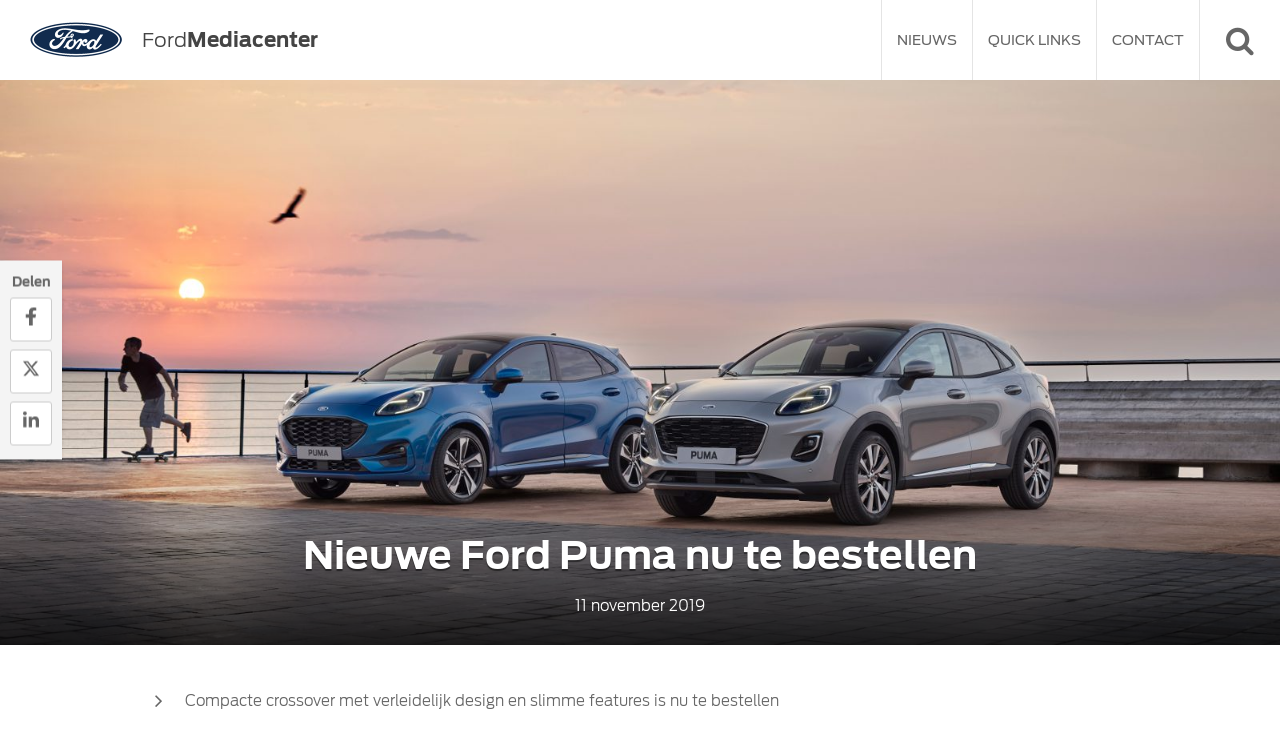

--- FILE ---
content_type: text/html; charset=UTF-8
request_url: https://fordmediacenter.nl/nieuwe-ford-puma-nu-te-bestellen/
body_size: 16301
content:
<!DOCTYPE HTML>
<html lang="nl">
<head>
	<link rel="shortcut icon" href="https://fordmediacenter.nl/wp-content/themes/fordmediacenter/src/img/favicon.ico">
  <meta http-equiv="Content-Type" content="text/html; charset=utf-8" />
  <meta name="robots" content="index,follow" />
  <meta name="viewport" content="width=device-width, initial-scale=1.0, user-scalable=no, maximum-scale=1.0" />
  <meta http-equiv="X-UA-Compatible" content="IE=100" />
  <meta property="fb:app_id" content="1678134345764564" />
  <title>Nieuwe Ford Puma nu te bestellen | Ford Media Center</title>
  <link type="text/css" rel="stylesheet" href="https://fordmediacenter.nl/wp-content/themes/fordmediacenter/src/css/font-awesome.min.css" />
  <link type="text/css" rel="stylesheet" href="https://fordmediacenter.nl/wp-content/themes/fordmediacenter/src/css/jquery.fancybox.min.css" />
  <link type="text/css" rel="stylesheet" href="https://fordmediacenter.nl/wp-content/themes/fordmediacenter/src/css/style.css" />
  <!--[if IE]>
    <script src="http://html5shiv.googlecode.com/svn/trunk/html5.js"></script>
  <![endif]-->
  <!--[if lt IE 9]>
    <link rel="stylesheet" type="text/css" href="https://fordmediacenter.nl/wp-content/themes/fordmediacenter/src/css/ie8.css" />
  <![endif]-->
  <meta name='robots' content='index, follow, max-image-preview:large, max-snippet:-1, max-video-preview:-1' />
	
		<!-- Google Tag Manager -->
		<script>(function(w,d,s,l,i){w[l]=w[l]||[];w[l].push({'gtm.start':
		new Date().getTime(),event:'gtm.js'});var f=d.getElementsByTagName(s)[0],
		j=d.createElement(s),dl=l!='dataLayer'?'&l='+l:'';j.async=true;j.src=
		'https://www.googletagmanager.com/gtm.js?id='+i+dl;f.parentNode.insertBefore(j,f);
		})(window,document,'script','dataLayer','GTM-TZD7CML');</script>
		<!-- End Google Tag Manager -->
		
	
	<!-- This site is optimized with the Yoast SEO plugin v23.1 - https://yoast.com/wordpress/plugins/seo/ -->
	<meta name="description" content="De prijzen en specificaties van de nieuwe Ford Puma zijn bekend. De compacte crossover is vanaf nu te bestellen en arriveert medio februari in Nederland." />
	<link rel="canonical" href="https://fordmediacenter.nl/nieuwe-ford-puma-nu-te-bestellen/" />
	<meta property="og:locale" content="nl_NL" />
	<meta property="og:type" content="article" />
	<meta property="og:title" content="Nieuwe Ford Puma nu te bestellen" />
	<meta property="og:description" content="De prijzen en specificaties van de nieuwe Ford Puma zijn bekend. De compacte crossover is vanaf nu te bestellen en arriveert medio februari in Nederland." />
	<meta property="og:url" content="https://fordmediacenter.nl/nieuwe-ford-puma-nu-te-bestellen/" />
	<meta property="og:site_name" content="Ford Media Center" />
	<meta property="article:published_time" content="2019-11-11T13:30:57+00:00" />
	<meta property="article:modified_time" content="2020-10-02T11:43:32+00:00" />
	<meta property="og:image" content="https://fordmediacenter.nl/wp-content/uploads/2019/11/FORD_2019_IAA_PUMA_TITANIUM__header.jpg" />
	<meta property="og:image:width" content="1600" />
	<meta property="og:image:height" content="967" />
	<meta property="og:image:type" content="image/jpeg" />
	<meta name="author" content="Maxime Estie" />
	<meta name="twitter:card" content="summary_large_image" />
	<meta name="twitter:label1" content="Geschreven door" />
	<meta name="twitter:data1" content="Maxime Estie" />
	<meta name="twitter:label2" content="Verwachte leestijd" />
	<meta name="twitter:data2" content="5 minuten" />
	<script type="application/ld+json" class="yoast-schema-graph">{"@context":"https://schema.org","@graph":[{"@type":"WebPage","@id":"https://fordmediacenter.nl/nieuwe-ford-puma-nu-te-bestellen/","url":"https://fordmediacenter.nl/nieuwe-ford-puma-nu-te-bestellen/","name":"Nieuwe Ford Puma nu te bestellen | Ford Media Center","isPartOf":{"@id":"https://fordmediacenter.nl/#website"},"primaryImageOfPage":{"@id":"https://fordmediacenter.nl/nieuwe-ford-puma-nu-te-bestellen/#primaryimage"},"image":{"@id":"https://fordmediacenter.nl/nieuwe-ford-puma-nu-te-bestellen/#primaryimage"},"thumbnailUrl":"https://fordmediacenter.nl/wp-content/uploads/2019/11/FORD_2019_IAA_PUMA_TITANIUM__header.jpg","datePublished":"2019-11-11T13:30:57+00:00","dateModified":"2020-10-02T11:43:32+00:00","author":{"@id":"https://fordmediacenter.nl/#/schema/person/b9f5d1bec8da569a963aedfaf13228af"},"description":"De prijzen en specificaties van de nieuwe Ford Puma zijn bekend. De compacte crossover is vanaf nu te bestellen en arriveert medio februari in Nederland.","breadcrumb":{"@id":"https://fordmediacenter.nl/nieuwe-ford-puma-nu-te-bestellen/#breadcrumb"},"inLanguage":"nl","potentialAction":[{"@type":"ReadAction","target":["https://fordmediacenter.nl/nieuwe-ford-puma-nu-te-bestellen/"]}]},{"@type":"ImageObject","inLanguage":"nl","@id":"https://fordmediacenter.nl/nieuwe-ford-puma-nu-te-bestellen/#primaryimage","url":"https://fordmediacenter.nl/wp-content/uploads/2019/11/FORD_2019_IAA_PUMA_TITANIUM__header.jpg","contentUrl":"https://fordmediacenter.nl/wp-content/uploads/2019/11/FORD_2019_IAA_PUMA_TITANIUM__header.jpg","width":1600,"height":967},{"@type":"BreadcrumbList","@id":"https://fordmediacenter.nl/nieuwe-ford-puma-nu-te-bestellen/#breadcrumb","itemListElement":[{"@type":"ListItem","position":1,"name":"Home","item":"https://fordmediacenter.nl/"},{"@type":"ListItem","position":2,"name":"Nieuwe Ford Puma nu te bestellen"}]},{"@type":"WebSite","@id":"https://fordmediacenter.nl/#website","url":"https://fordmediacenter.nl/","name":"Ford Media Center","description":"de nieuwssite van Ford Nederland","potentialAction":[{"@type":"SearchAction","target":{"@type":"EntryPoint","urlTemplate":"https://fordmediacenter.nl/?s={search_term_string}"},"query-input":"required name=search_term_string"}],"inLanguage":"nl"},{"@type":"Person","@id":"https://fordmediacenter.nl/#/schema/person/b9f5d1bec8da569a963aedfaf13228af","name":"Maxime Estie","image":{"@type":"ImageObject","inLanguage":"nl","@id":"https://fordmediacenter.nl/#/schema/person/image/","url":"https://secure.gravatar.com/avatar/93e3faa2fa25ceb3874d63f5a7b4a860?s=96&d=mm&r=g","contentUrl":"https://secure.gravatar.com/avatar/93e3faa2fa25ceb3874d63f5a7b4a860?s=96&d=mm&r=g","caption":"Maxime Estie"},"url":"https://fordmediacenter.nl/author/maxime-estie/"}]}</script>
	<!-- / Yoast SEO plugin. -->



<style id='wp-emoji-styles-inline-css' type='text/css'>

	img.wp-smiley, img.emoji {
		display: inline !important;
		border: none !important;
		box-shadow: none !important;
		height: 1em !important;
		width: 1em !important;
		margin: 0 0.07em !important;
		vertical-align: -0.1em !important;
		background: none !important;
		padding: 0 !important;
	}
</style>
<link rel='stylesheet' id='wp-block-library-css' href='https://fordmediacenter.nl/wp-includes/css/dist/block-library/style.min.css?ver=c4ec3be3fa8add74edbd21725f8cf9f5' type='text/css' media='all' />
<style id='classic-theme-styles-inline-css' type='text/css'>
/*! This file is auto-generated */
.wp-block-button__link{color:#fff;background-color:#32373c;border-radius:9999px;box-shadow:none;text-decoration:none;padding:calc(.667em + 2px) calc(1.333em + 2px);font-size:1.125em}.wp-block-file__button{background:#32373c;color:#fff;text-decoration:none}
</style>
<style id='global-styles-inline-css' type='text/css'>
:root{--wp--preset--aspect-ratio--square: 1;--wp--preset--aspect-ratio--4-3: 4/3;--wp--preset--aspect-ratio--3-4: 3/4;--wp--preset--aspect-ratio--3-2: 3/2;--wp--preset--aspect-ratio--2-3: 2/3;--wp--preset--aspect-ratio--16-9: 16/9;--wp--preset--aspect-ratio--9-16: 9/16;--wp--preset--color--black: #000000;--wp--preset--color--cyan-bluish-gray: #abb8c3;--wp--preset--color--white: #ffffff;--wp--preset--color--pale-pink: #f78da7;--wp--preset--color--vivid-red: #cf2e2e;--wp--preset--color--luminous-vivid-orange: #ff6900;--wp--preset--color--luminous-vivid-amber: #fcb900;--wp--preset--color--light-green-cyan: #7bdcb5;--wp--preset--color--vivid-green-cyan: #00d084;--wp--preset--color--pale-cyan-blue: #8ed1fc;--wp--preset--color--vivid-cyan-blue: #0693e3;--wp--preset--color--vivid-purple: #9b51e0;--wp--preset--gradient--vivid-cyan-blue-to-vivid-purple: linear-gradient(135deg,rgba(6,147,227,1) 0%,rgb(155,81,224) 100%);--wp--preset--gradient--light-green-cyan-to-vivid-green-cyan: linear-gradient(135deg,rgb(122,220,180) 0%,rgb(0,208,130) 100%);--wp--preset--gradient--luminous-vivid-amber-to-luminous-vivid-orange: linear-gradient(135deg,rgba(252,185,0,1) 0%,rgba(255,105,0,1) 100%);--wp--preset--gradient--luminous-vivid-orange-to-vivid-red: linear-gradient(135deg,rgba(255,105,0,1) 0%,rgb(207,46,46) 100%);--wp--preset--gradient--very-light-gray-to-cyan-bluish-gray: linear-gradient(135deg,rgb(238,238,238) 0%,rgb(169,184,195) 100%);--wp--preset--gradient--cool-to-warm-spectrum: linear-gradient(135deg,rgb(74,234,220) 0%,rgb(151,120,209) 20%,rgb(207,42,186) 40%,rgb(238,44,130) 60%,rgb(251,105,98) 80%,rgb(254,248,76) 100%);--wp--preset--gradient--blush-light-purple: linear-gradient(135deg,rgb(255,206,236) 0%,rgb(152,150,240) 100%);--wp--preset--gradient--blush-bordeaux: linear-gradient(135deg,rgb(254,205,165) 0%,rgb(254,45,45) 50%,rgb(107,0,62) 100%);--wp--preset--gradient--luminous-dusk: linear-gradient(135deg,rgb(255,203,112) 0%,rgb(199,81,192) 50%,rgb(65,88,208) 100%);--wp--preset--gradient--pale-ocean: linear-gradient(135deg,rgb(255,245,203) 0%,rgb(182,227,212) 50%,rgb(51,167,181) 100%);--wp--preset--gradient--electric-grass: linear-gradient(135deg,rgb(202,248,128) 0%,rgb(113,206,126) 100%);--wp--preset--gradient--midnight: linear-gradient(135deg,rgb(2,3,129) 0%,rgb(40,116,252) 100%);--wp--preset--font-size--small: 13px;--wp--preset--font-size--medium: 20px;--wp--preset--font-size--large: 36px;--wp--preset--font-size--x-large: 42px;--wp--preset--spacing--20: 0.44rem;--wp--preset--spacing--30: 0.67rem;--wp--preset--spacing--40: 1rem;--wp--preset--spacing--50: 1.5rem;--wp--preset--spacing--60: 2.25rem;--wp--preset--spacing--70: 3.38rem;--wp--preset--spacing--80: 5.06rem;--wp--preset--shadow--natural: 6px 6px 9px rgba(0, 0, 0, 0.2);--wp--preset--shadow--deep: 12px 12px 50px rgba(0, 0, 0, 0.4);--wp--preset--shadow--sharp: 6px 6px 0px rgba(0, 0, 0, 0.2);--wp--preset--shadow--outlined: 6px 6px 0px -3px rgba(255, 255, 255, 1), 6px 6px rgba(0, 0, 0, 1);--wp--preset--shadow--crisp: 6px 6px 0px rgba(0, 0, 0, 1);}:where(.is-layout-flex){gap: 0.5em;}:where(.is-layout-grid){gap: 0.5em;}body .is-layout-flex{display: flex;}.is-layout-flex{flex-wrap: wrap;align-items: center;}.is-layout-flex > :is(*, div){margin: 0;}body .is-layout-grid{display: grid;}.is-layout-grid > :is(*, div){margin: 0;}:where(.wp-block-columns.is-layout-flex){gap: 2em;}:where(.wp-block-columns.is-layout-grid){gap: 2em;}:where(.wp-block-post-template.is-layout-flex){gap: 1.25em;}:where(.wp-block-post-template.is-layout-grid){gap: 1.25em;}.has-black-color{color: var(--wp--preset--color--black) !important;}.has-cyan-bluish-gray-color{color: var(--wp--preset--color--cyan-bluish-gray) !important;}.has-white-color{color: var(--wp--preset--color--white) !important;}.has-pale-pink-color{color: var(--wp--preset--color--pale-pink) !important;}.has-vivid-red-color{color: var(--wp--preset--color--vivid-red) !important;}.has-luminous-vivid-orange-color{color: var(--wp--preset--color--luminous-vivid-orange) !important;}.has-luminous-vivid-amber-color{color: var(--wp--preset--color--luminous-vivid-amber) !important;}.has-light-green-cyan-color{color: var(--wp--preset--color--light-green-cyan) !important;}.has-vivid-green-cyan-color{color: var(--wp--preset--color--vivid-green-cyan) !important;}.has-pale-cyan-blue-color{color: var(--wp--preset--color--pale-cyan-blue) !important;}.has-vivid-cyan-blue-color{color: var(--wp--preset--color--vivid-cyan-blue) !important;}.has-vivid-purple-color{color: var(--wp--preset--color--vivid-purple) !important;}.has-black-background-color{background-color: var(--wp--preset--color--black) !important;}.has-cyan-bluish-gray-background-color{background-color: var(--wp--preset--color--cyan-bluish-gray) !important;}.has-white-background-color{background-color: var(--wp--preset--color--white) !important;}.has-pale-pink-background-color{background-color: var(--wp--preset--color--pale-pink) !important;}.has-vivid-red-background-color{background-color: var(--wp--preset--color--vivid-red) !important;}.has-luminous-vivid-orange-background-color{background-color: var(--wp--preset--color--luminous-vivid-orange) !important;}.has-luminous-vivid-amber-background-color{background-color: var(--wp--preset--color--luminous-vivid-amber) !important;}.has-light-green-cyan-background-color{background-color: var(--wp--preset--color--light-green-cyan) !important;}.has-vivid-green-cyan-background-color{background-color: var(--wp--preset--color--vivid-green-cyan) !important;}.has-pale-cyan-blue-background-color{background-color: var(--wp--preset--color--pale-cyan-blue) !important;}.has-vivid-cyan-blue-background-color{background-color: var(--wp--preset--color--vivid-cyan-blue) !important;}.has-vivid-purple-background-color{background-color: var(--wp--preset--color--vivid-purple) !important;}.has-black-border-color{border-color: var(--wp--preset--color--black) !important;}.has-cyan-bluish-gray-border-color{border-color: var(--wp--preset--color--cyan-bluish-gray) !important;}.has-white-border-color{border-color: var(--wp--preset--color--white) !important;}.has-pale-pink-border-color{border-color: var(--wp--preset--color--pale-pink) !important;}.has-vivid-red-border-color{border-color: var(--wp--preset--color--vivid-red) !important;}.has-luminous-vivid-orange-border-color{border-color: var(--wp--preset--color--luminous-vivid-orange) !important;}.has-luminous-vivid-amber-border-color{border-color: var(--wp--preset--color--luminous-vivid-amber) !important;}.has-light-green-cyan-border-color{border-color: var(--wp--preset--color--light-green-cyan) !important;}.has-vivid-green-cyan-border-color{border-color: var(--wp--preset--color--vivid-green-cyan) !important;}.has-pale-cyan-blue-border-color{border-color: var(--wp--preset--color--pale-cyan-blue) !important;}.has-vivid-cyan-blue-border-color{border-color: var(--wp--preset--color--vivid-cyan-blue) !important;}.has-vivid-purple-border-color{border-color: var(--wp--preset--color--vivid-purple) !important;}.has-vivid-cyan-blue-to-vivid-purple-gradient-background{background: var(--wp--preset--gradient--vivid-cyan-blue-to-vivid-purple) !important;}.has-light-green-cyan-to-vivid-green-cyan-gradient-background{background: var(--wp--preset--gradient--light-green-cyan-to-vivid-green-cyan) !important;}.has-luminous-vivid-amber-to-luminous-vivid-orange-gradient-background{background: var(--wp--preset--gradient--luminous-vivid-amber-to-luminous-vivid-orange) !important;}.has-luminous-vivid-orange-to-vivid-red-gradient-background{background: var(--wp--preset--gradient--luminous-vivid-orange-to-vivid-red) !important;}.has-very-light-gray-to-cyan-bluish-gray-gradient-background{background: var(--wp--preset--gradient--very-light-gray-to-cyan-bluish-gray) !important;}.has-cool-to-warm-spectrum-gradient-background{background: var(--wp--preset--gradient--cool-to-warm-spectrum) !important;}.has-blush-light-purple-gradient-background{background: var(--wp--preset--gradient--blush-light-purple) !important;}.has-blush-bordeaux-gradient-background{background: var(--wp--preset--gradient--blush-bordeaux) !important;}.has-luminous-dusk-gradient-background{background: var(--wp--preset--gradient--luminous-dusk) !important;}.has-pale-ocean-gradient-background{background: var(--wp--preset--gradient--pale-ocean) !important;}.has-electric-grass-gradient-background{background: var(--wp--preset--gradient--electric-grass) !important;}.has-midnight-gradient-background{background: var(--wp--preset--gradient--midnight) !important;}.has-small-font-size{font-size: var(--wp--preset--font-size--small) !important;}.has-medium-font-size{font-size: var(--wp--preset--font-size--medium) !important;}.has-large-font-size{font-size: var(--wp--preset--font-size--large) !important;}.has-x-large-font-size{font-size: var(--wp--preset--font-size--x-large) !important;}
:where(.wp-block-post-template.is-layout-flex){gap: 1.25em;}:where(.wp-block-post-template.is-layout-grid){gap: 1.25em;}
:where(.wp-block-columns.is-layout-flex){gap: 2em;}:where(.wp-block-columns.is-layout-grid){gap: 2em;}
:root :where(.wp-block-pullquote){font-size: 1.5em;line-height: 1.6;}
</style>
<link rel="https://api.w.org/" href="https://fordmediacenter.nl/wp-json/" /><link rel="alternate" title="JSON" type="application/json" href="https://fordmediacenter.nl/wp-json/wp/v2/posts/14249" /><link rel='shortlink' href='https://fordmediacenter.nl/?p=14249' />
<link rel="alternate" title="oEmbed (JSON)" type="application/json+oembed" href="https://fordmediacenter.nl/wp-json/oembed/1.0/embed?url=https%3A%2F%2Ffordmediacenter.nl%2Fnieuwe-ford-puma-nu-te-bestellen%2F" />
<link rel="alternate" title="oEmbed (XML)" type="text/xml+oembed" href="https://fordmediacenter.nl/wp-json/oembed/1.0/embed?url=https%3A%2F%2Ffordmediacenter.nl%2Fnieuwe-ford-puma-nu-te-bestellen%2F&#038;format=xml" />
<noscript><style id="rocket-lazyload-nojs-css">.rll-youtube-player, [data-lazy-src]{display:none !important;}</style></noscript></head>
<body class="post-template-default single single-post postid-14249 single-format-standard &quot;&gt;
			&lt;!-- Google Tag Manager (noscript) --&gt;
			&lt;noscript&gt;&lt;iframe src=&quot;https://www.googletagmanager.com/ns.html?id=GTM-TZD7CML&quot;
			height=&quot;0&quot; width=&quot;0&quot; style=&quot;display:none;visibility:hidden&quot;&gt;&lt;/iframe&gt;&lt;/noscript&gt;
			&lt;!-- End Google Tag Manager (noscript) --&gt;
			&lt;br style=&quot;display:none">

<span id="navicon" onClick="mobnav()"><span></span></span>
<span id="searchicon" onClick="searchSlide()"><i class="fa fa-search"></i><i class="fa fa-times"></i></span>
<header>
	<a href="https://fordmediacenter.nl" id="logo">
  	<div class="left" id="logoimg">
  		<figure><img src="data:image/svg+xml,%3Csvg%20xmlns='http://www.w3.org/2000/svg'%20viewBox='0%200%200%200'%3E%3C/svg%3E" alt="Logo Ford" title="Ford, Go Further" data-lazy-src="https://fordmediacenter.nl/wp-content/themes/fordmediacenter/src/img/ford.png" /><noscript><img src="https://fordmediacenter.nl/wp-content/themes/fordmediacenter/src/img/ford.png" alt="Logo Ford" title="Ford, Go Further" /></noscript></figure>
    </div>
		<style>
			@media (min-width: 992px){
				#logoimg{
					margin-top: 10px;
				}
			}
		</style>
    <span class="right"><span class="brand">Ford</span>Mediacenter</span>
  </a>
	<nav>
  	<ul id="menu-hoofdmenu" class="menu"><li id="menu-item-31" class="menu-item menu-item-type-custom menu-item-object-custom menu-item-has-children menu-item-31"><a href="/">Nieuws</a>
<ul class="sub-menu">
	<li id="menu-item-44" class="menu-item menu-item-type-taxonomy menu-item-object-category current-post-ancestor menu-item-44"><a href="https://fordmediacenter.nl/personenautos/">Personenauto&#8217;s</a></li>
	<li id="menu-item-45" class="menu-item menu-item-type-taxonomy menu-item-object-category menu-item-45"><a href="https://fordmediacenter.nl/bedrijfswagens/">Bedrijfswagens</a></li>
	<li id="menu-item-46" class="menu-item menu-item-type-taxonomy menu-item-object-category menu-item-46"><a href="https://fordmediacenter.nl/corporate/">Corporate</a></li>
	<li id="menu-item-47" class="menu-item menu-item-type-taxonomy menu-item-object-category menu-item-47"><a href="https://fordmediacenter.nl/hybride-elektrisch/">Hybride &amp; elektrisch</a></li>
</ul>
</li>
<li id="menu-item-57" class="menu-item menu-item-type-post_type menu-item-object-page menu-item-has-children menu-item-57"><a href="https://fordmediacenter.nl/quick-links/">Quick Links</a>
<ul class="sub-menu">
	<li id="menu-item-40" class="menu-item menu-item-type-custom menu-item-object-custom menu-item-40"><a target="_blank" rel="noopener" href="http://ford.nl">Ford.nl</a></li>
	<li id="menu-item-41" class="menu-item menu-item-type-custom menu-item-object-custom menu-item-41"><a target="_blank" rel="noopener" href="http://corporate.ford.com/">Corporate</a></li>
	<li id="menu-item-42" class="menu-item menu-item-type-custom menu-item-object-custom menu-item-42"><a target="_blank" rel="noopener" href="http://media.ford.com">Media.ford.com</a></li>
</ul>
</li>
<li id="menu-item-32" class="menu-item menu-item-type-post_type menu-item-object-page menu-item-32"><a href="https://fordmediacenter.nl/contact/">Contact</a></li>
</ul>    <div class="clear"></div>
  </nav>
  <form role="search" method="get" action="https://fordmediacenter.nl/" id="search"><div><input type="text" name="s" placeholder="Zoeken" value="" /></div></form></header>


	  
  	    
      
      <section class="headimg">
        <div class="featured">
          <figure><img src="data:image/svg+xml,%3Csvg%20xmlns='http://www.w3.org/2000/svg'%20viewBox='0%200%200%200'%3E%3C/svg%3E" alt="" title="FORD_2019_IAA_PUMA_TITANIUM__header" data-lazy-src="https://fordmediacenter.nl/wp-content/uploads/2019/11/FORD_2019_IAA_PUMA_TITANIUM__header-1600x706.jpg" /><noscript><img src="https://fordmediacenter.nl/wp-content/uploads/2019/11/FORD_2019_IAA_PUMA_TITANIUM__header-1600x706.jpg" alt="" title="FORD_2019_IAA_PUMA_TITANIUM__header" /></noscript></figure>
          <figcaption>
            <div class="wrap">
              <h1>Nieuwe Ford Puma nu te bestellen</h1>
              <span class="meta">11 november 2019</span>
            </div>
          </figcaption>
        </div>
      </section>
    
        
    <section class="smallpadding">
      <div class="wrap">
        <article>
        
        	        
						              <ul class="highlights fa-ul">
                                    <li><i class="fa fa-angle-right"></i> Compacte crossover met verleidelijk design en slimme features is nu te bestellen</li>
                                      <li><i class="fa fa-angle-right"></i> 
Ingenieuze en wasbare bagageruimte is ruimste in segment</li>
                                      <li><i class="fa fa-angle-right"></i> 
Ford EcoBoost Hybrid 48-volt technologie voor lager brandstofverbruik, hogere prestaties en meer rijplezier</li>
                                      <li><i class="fa fa-angle-right"></i> 
Boordevol geavanceerde systemen zoals Adaptive Cruise Control, Local Hazard Warning, draadloze smartphonelader en digitaal 12,3-inch ‘TrueColour’ instrumentarium</li>
                                      <li><i class="fa fa-angle-right"></i> 
Leverbaar in Nederland vanaf februari 2020</li>
                                </ul>
                        
            <p class="intro">
              De prijzen en specificaties van de nieuwe Ford Puma zijn bekend. De compacte crossover met een verleidelijk design, slimme features en geavanceerde EcoBoost Hybrid-technologie is vanaf nu te bestellen en arriveert medio februari in Nederland.                              <a href="#more" class="more">Lees verder <i class="fa fa-angle-double-down"></i></a>
                          </p>
            
                          <div class="downloads">
                <h4>Downloads</h4>
                <ul>
                                      <li><i class="fa fa-file-word-o"></i> <a href="https://fordmediacenter.nl/wp-content/uploads/2019/11/Nieuwe-Ford-Puma-nu-te-bestellen-1.doc" download>Nieuwe Ford Puma nu te bestellen</a> (doc)</li>
                                      <li><i class="fa fa-file-archive-o"></i> <a href="https://fordmediacenter.nl/wp-content/uploads/2019/11/Puma_ST-Line.zip" download>Puma_ST-Line</a> (zip)</li>
                                      <li><i class="fa fa-file-archive-o"></i> <a href="https://fordmediacenter.nl/wp-content/uploads/2019/11/Puma_Titanium.zip" download>Puma_Titanium</a> (zip)</li>
                                      <li><i class="fa fa-file-archive-o"></i> <a href="https://fordmediacenter.nl/wp-content/uploads/2019/11/Puma_ST-Line_interieur.zip" download>Puma_ST-Line_interieur</a> (zip)</li>
                                      <li><i class="fa fa-file-archive-o"></i> <a href="https://fordmediacenter.nl/wp-content/uploads/2019/11/Puma_Titanium_interieur.zip" download>Puma_Titanium_interieur</a> (zip)</li>
                                      <li><i class="fa fa-file-archive-o"></i> <a href="https://fordmediacenter.nl/wp-content/uploads/2019/11/Puma_Megabox.zip" download>Puma_Megabox</a> (zip)</li>
                                      <li><i class="fa fa-file-pdf-o"></i> <a href="https://fordmediacenter.nl/wp-content/uploads/2019/11/Puma-prijslijst-ingaande-1-januari-2020.pdf" download>Puma prijslijst - ingaande 1 januari 2020</a> (pdf)</li>
                                  </ul>
              </div>            
                        
                          <div class="fotos">
                                  <figure>
                    <a href="https://fordmediacenter.nl/wp-content/uploads/2019/11/FORD_2019_IAA_PUMA_TITANIUM__9-1280x773.jpg" class="lightbox" rel="fotos" title="FORD_2019_IAA_PUMA_TITANIUM__9">
                      <i class="fa fa-search-plus" aria-hidden="true"></i>
                      <img src="data:image/svg+xml,%3Csvg%20xmlns='http://www.w3.org/2000/svg'%20viewBox='0%200%200%200'%3E%3C/svg%3E" alt="" title="FORD_2019_IAA_PUMA_TITANIUM__9" data-lazy-src="https://fordmediacenter.nl/wp-content/uploads/2019/11/FORD_2019_IAA_PUMA_TITANIUM__9-400x225.jpg" /><noscript><img src="https://fordmediacenter.nl/wp-content/uploads/2019/11/FORD_2019_IAA_PUMA_TITANIUM__9-400x225.jpg" alt="" title="FORD_2019_IAA_PUMA_TITANIUM__9" /></noscript>
                    </a>
                    <a href="https://fordmediacenter.nl/wp-content/uploads/2019/11/FORD_2019_IAA_PUMA_TITANIUM__9.jpg" class="download" download><i class="fa fa-arrow-circle-o-down" aria-hidden="true"></i> Download</a>
                  </figure>
                                  <figure>
                    <a href="https://fordmediacenter.nl/wp-content/uploads/2019/11/2019_FORD_PUMA_ST-Line_01-1280x680.jpg" class="lightbox" rel="fotos" title="2019_FORD_PUMA_ST-Line_01">
                      <i class="fa fa-search-plus" aria-hidden="true"></i>
                      <img src="data:image/svg+xml,%3Csvg%20xmlns='http://www.w3.org/2000/svg'%20viewBox='0%200%200%200'%3E%3C/svg%3E" alt="" title="2019_FORD_PUMA_ST-Line_01" data-lazy-src="https://fordmediacenter.nl/wp-content/uploads/2019/11/2019_FORD_PUMA_ST-Line_01-400x225.jpg" /><noscript><img src="https://fordmediacenter.nl/wp-content/uploads/2019/11/2019_FORD_PUMA_ST-Line_01-400x225.jpg" alt="" title="2019_FORD_PUMA_ST-Line_01" /></noscript>
                    </a>
                    <a href="https://fordmediacenter.nl/wp-content/uploads/2019/11/2019_FORD_PUMA_ST-Line_01.jpg" class="download" download><i class="fa fa-arrow-circle-o-down" aria-hidden="true"></i> Download</a>
                  </figure>
                                  <figure>
                    <a href="https://fordmediacenter.nl/wp-content/uploads/2019/11/2019_FORD_PUMA_ST-Line_12-1280x680.jpg" class="lightbox" rel="fotos" title="2019_FORD_PUMA_ST-Line_12">
                      <i class="fa fa-search-plus" aria-hidden="true"></i>
                      <img src="data:image/svg+xml,%3Csvg%20xmlns='http://www.w3.org/2000/svg'%20viewBox='0%200%200%200'%3E%3C/svg%3E" alt="" title="2019_FORD_PUMA_ST-Line_12" data-lazy-src="https://fordmediacenter.nl/wp-content/uploads/2019/11/2019_FORD_PUMA_ST-Line_12-400x225.jpg" /><noscript><img src="https://fordmediacenter.nl/wp-content/uploads/2019/11/2019_FORD_PUMA_ST-Line_12-400x225.jpg" alt="" title="2019_FORD_PUMA_ST-Line_12" /></noscript>
                    </a>
                    <a href="https://fordmediacenter.nl/wp-content/uploads/2019/11/2019_FORD_PUMA_ST-Line_12.jpg" class="download" download><i class="fa fa-arrow-circle-o-down" aria-hidden="true"></i> Download</a>
                  </figure>
                                  <figure>
                    <a href="https://fordmediacenter.nl/wp-content/uploads/2019/11/FORD_2019_IAA_PUMA_TITANIUM__2-1280x687.jpg" class="lightbox" rel="fotos" title="FORD_2019_IAA_PUMA_TITANIUM__2">
                      <i class="fa fa-search-plus" aria-hidden="true"></i>
                      <img src="data:image/svg+xml,%3Csvg%20xmlns='http://www.w3.org/2000/svg'%20viewBox='0%200%200%200'%3E%3C/svg%3E" alt="" title="FORD_2019_IAA_PUMA_TITANIUM__2" data-lazy-src="https://fordmediacenter.nl/wp-content/uploads/2019/11/FORD_2019_IAA_PUMA_TITANIUM__2-400x225.jpg" /><noscript><img src="https://fordmediacenter.nl/wp-content/uploads/2019/11/FORD_2019_IAA_PUMA_TITANIUM__2-400x225.jpg" alt="" title="FORD_2019_IAA_PUMA_TITANIUM__2" /></noscript>
                    </a>
                    <a href="https://fordmediacenter.nl/wp-content/uploads/2019/11/FORD_2019_IAA_PUMA_TITANIUM__2.jpg" class="download" download><i class="fa fa-arrow-circle-o-down" aria-hidden="true"></i> Download</a>
                  </figure>
                                  <figure>
                    <a href="https://fordmediacenter.nl/wp-content/uploads/2019/11/FORD_2019_IAA_PUMA_TITANIUM__8-1280x845.jpg" class="lightbox" rel="fotos" title="FORD_2019_IAA_PUMA_TITANIUM__8">
                      <i class="fa fa-search-plus" aria-hidden="true"></i>
                      <img src="data:image/svg+xml,%3Csvg%20xmlns='http://www.w3.org/2000/svg'%20viewBox='0%200%200%200'%3E%3C/svg%3E" alt="" title="FORD_2019_IAA_PUMA_TITANIUM__8" data-lazy-src="https://fordmediacenter.nl/wp-content/uploads/2019/11/FORD_2019_IAA_PUMA_TITANIUM__8-400x225.jpg" /><noscript><img src="https://fordmediacenter.nl/wp-content/uploads/2019/11/FORD_2019_IAA_PUMA_TITANIUM__8-400x225.jpg" alt="" title="FORD_2019_IAA_PUMA_TITANIUM__8" /></noscript>
                    </a>
                    <a href="https://fordmediacenter.nl/wp-content/uploads/2019/11/FORD_2019_IAA_PUMA_TITANIUM__8.jpg" class="download" download><i class="fa fa-arrow-circle-o-down" aria-hidden="true"></i> Download</a>
                  </figure>
                                  <figure>
                    <a href="https://fordmediacenter.nl/wp-content/uploads/2019/11/FORD_2019_IAA_PUMA_TITANIUM__4-1280x799.jpg" class="lightbox" rel="fotos" title="FORD_2019_IAA_PUMA_TITANIUM__4">
                      <i class="fa fa-search-plus" aria-hidden="true"></i>
                      <img src="data:image/svg+xml,%3Csvg%20xmlns='http://www.w3.org/2000/svg'%20viewBox='0%200%200%200'%3E%3C/svg%3E" alt="" title="FORD_2019_IAA_PUMA_TITANIUM__4" data-lazy-src="https://fordmediacenter.nl/wp-content/uploads/2019/11/FORD_2019_IAA_PUMA_TITANIUM__4-400x225.jpg" /><noscript><img src="https://fordmediacenter.nl/wp-content/uploads/2019/11/FORD_2019_IAA_PUMA_TITANIUM__4-400x225.jpg" alt="" title="FORD_2019_IAA_PUMA_TITANIUM__4" /></noscript>
                    </a>
                    <a href="https://fordmediacenter.nl/wp-content/uploads/2019/11/FORD_2019_IAA_PUMA_TITANIUM__4.jpg" class="download" download><i class="fa fa-arrow-circle-o-down" aria-hidden="true"></i> Download</a>
                  </figure>
                                  <figure>
                    <a href="https://fordmediacenter.nl/wp-content/uploads/2019/11/2019_FORD_PUMA_ST-Line_14_bikes-1004x1024.jpg" class="lightbox" rel="fotos" title="2019_FORD_PUMA_ST-Line_14_bikes">
                      <i class="fa fa-search-plus" aria-hidden="true"></i>
                      <img src="data:image/svg+xml,%3Csvg%20xmlns='http://www.w3.org/2000/svg'%20viewBox='0%200%200%200'%3E%3C/svg%3E" alt="" title="2019_FORD_PUMA_ST-Line_14_bikes" data-lazy-src="https://fordmediacenter.nl/wp-content/uploads/2019/11/2019_FORD_PUMA_ST-Line_14_bikes-400x225.jpg" /><noscript><img src="https://fordmediacenter.nl/wp-content/uploads/2019/11/2019_FORD_PUMA_ST-Line_14_bikes-400x225.jpg" alt="" title="2019_FORD_PUMA_ST-Line_14_bikes" /></noscript>
                    </a>
                    <a href="https://fordmediacenter.nl/wp-content/uploads/2019/11/2019_FORD_PUMA_ST-Line_14_bikes.jpg" class="download" download><i class="fa fa-arrow-circle-o-down" aria-hidden="true"></i> Download</a>
                  </figure>
                                  <figure>
                    <a href="https://fordmediacenter.nl/wp-content/uploads/2019/11/2019_FORD_PUMA_ST-Line_14_rear-1280x959.jpg" class="lightbox" rel="fotos" title="2019_FORD_PUMA_ST-Line_14_rear">
                      <i class="fa fa-search-plus" aria-hidden="true"></i>
                      <img src="data:image/svg+xml,%3Csvg%20xmlns='http://www.w3.org/2000/svg'%20viewBox='0%200%200%200'%3E%3C/svg%3E" alt="" title="2019_FORD_PUMA_ST-Line_14_rear" data-lazy-src="https://fordmediacenter.nl/wp-content/uploads/2019/11/2019_FORD_PUMA_ST-Line_14_rear-400x225.jpg" /><noscript><img src="https://fordmediacenter.nl/wp-content/uploads/2019/11/2019_FORD_PUMA_ST-Line_14_rear-400x225.jpg" alt="" title="2019_FORD_PUMA_ST-Line_14_rear" /></noscript>
                    </a>
                    <a href="https://fordmediacenter.nl/wp-content/uploads/2019/11/2019_FORD_PUMA_ST-Line_14_rear.jpg" class="download" download><i class="fa fa-arrow-circle-o-down" aria-hidden="true"></i> Download</a>
                  </figure>
                                  <figure>
                    <a href="https://fordmediacenter.nl/wp-content/uploads/2019/11/2019_FORD_PUMA_ST-Line_15-1280x680.jpg" class="lightbox" rel="fotos" title="2019_FORD_PUMA_ST-Line_15">
                      <i class="fa fa-search-plus" aria-hidden="true"></i>
                      <img src="data:image/svg+xml,%3Csvg%20xmlns='http://www.w3.org/2000/svg'%20viewBox='0%200%200%200'%3E%3C/svg%3E" alt="" title="2019_FORD_PUMA_ST-Line_15" data-lazy-src="https://fordmediacenter.nl/wp-content/uploads/2019/11/2019_FORD_PUMA_ST-Line_15-400x225.jpg" /><noscript><img src="https://fordmediacenter.nl/wp-content/uploads/2019/11/2019_FORD_PUMA_ST-Line_15-400x225.jpg" alt="" title="2019_FORD_PUMA_ST-Line_15" /></noscript>
                    </a>
                    <a href="https://fordmediacenter.nl/wp-content/uploads/2019/11/2019_FORD_PUMA_ST-Line_15.jpg" class="download" download><i class="fa fa-arrow-circle-o-down" aria-hidden="true"></i> Download</a>
                  </figure>
                                  <figure>
                    <a href="https://fordmediacenter.nl/wp-content/uploads/2019/11/FORD_2019_IAA_PUMA_TITANIUM__5-1280x960.jpg" class="lightbox" rel="fotos" title="FORD_2019_IAA_PUMA_TITANIUM__5">
                      <i class="fa fa-search-plus" aria-hidden="true"></i>
                      <img src="data:image/svg+xml,%3Csvg%20xmlns='http://www.w3.org/2000/svg'%20viewBox='0%200%200%200'%3E%3C/svg%3E" alt="" title="FORD_2019_IAA_PUMA_TITANIUM__5" data-lazy-src="https://fordmediacenter.nl/wp-content/uploads/2019/11/FORD_2019_IAA_PUMA_TITANIUM__5-400x225.jpg" /><noscript><img src="https://fordmediacenter.nl/wp-content/uploads/2019/11/FORD_2019_IAA_PUMA_TITANIUM__5-400x225.jpg" alt="" title="FORD_2019_IAA_PUMA_TITANIUM__5" /></noscript>
                    </a>
                    <a href="https://fordmediacenter.nl/wp-content/uploads/2019/11/FORD_2019_IAA_PUMA_TITANIUM__5.jpg" class="download" download><i class="fa fa-arrow-circle-o-down" aria-hidden="true"></i> Download</a>
                  </figure>
                                  <figure>
                    <a href="https://fordmediacenter.nl/wp-content/uploads/2019/11/FORD_2019_IAA_PUMA_TITANIUM__6-1280x960.jpg" class="lightbox" rel="fotos" title="FORD_2019_IAA_PUMA_TITANIUM__6">
                      <i class="fa fa-search-plus" aria-hidden="true"></i>
                      <img src="data:image/svg+xml,%3Csvg%20xmlns='http://www.w3.org/2000/svg'%20viewBox='0%200%200%200'%3E%3C/svg%3E" alt="" title="FORD_2019_IAA_PUMA_TITANIUM__6" data-lazy-src="https://fordmediacenter.nl/wp-content/uploads/2019/11/FORD_2019_IAA_PUMA_TITANIUM__6-400x225.jpg" /><noscript><img src="https://fordmediacenter.nl/wp-content/uploads/2019/11/FORD_2019_IAA_PUMA_TITANIUM__6-400x225.jpg" alt="" title="FORD_2019_IAA_PUMA_TITANIUM__6" /></noscript>
                    </a>
                    <a href="https://fordmediacenter.nl/wp-content/uploads/2019/11/FORD_2019_IAA_PUMA_TITANIUM__6.jpg" class="download" download><i class="fa fa-arrow-circle-o-down" aria-hidden="true"></i> Download</a>
                  </figure>
                                  <figure>
                    <a href="https://fordmediacenter.nl/wp-content/uploads/2019/11/FORD_2019_IAA_PUMA_TITANIUM__7-1280x963.jpg" class="lightbox" rel="fotos" title="FORD_2019_IAA_PUMA_TITANIUM__7">
                      <i class="fa fa-search-plus" aria-hidden="true"></i>
                      <img src="data:image/svg+xml,%3Csvg%20xmlns='http://www.w3.org/2000/svg'%20viewBox='0%200%200%200'%3E%3C/svg%3E" alt="" title="FORD_2019_IAA_PUMA_TITANIUM__7" data-lazy-src="https://fordmediacenter.nl/wp-content/uploads/2019/11/FORD_2019_IAA_PUMA_TITANIUM__7-400x225.jpg" /><noscript><img src="https://fordmediacenter.nl/wp-content/uploads/2019/11/FORD_2019_IAA_PUMA_TITANIUM__7-400x225.jpg" alt="" title="FORD_2019_IAA_PUMA_TITANIUM__7" /></noscript>
                    </a>
                    <a href="https://fordmediacenter.nl/wp-content/uploads/2019/11/FORD_2019_IAA_PUMA_TITANIUM__7.jpg" class="download" download><i class="fa fa-arrow-circle-o-down" aria-hidden="true"></i> Download</a>
                  </figure>
                                  <figure>
                    <a href="https://fordmediacenter.nl/wp-content/uploads/2019/11/2019_FORD_PUMA_ST-Line_19-1280x686.jpg" class="lightbox" rel="fotos" title="2019_FORD_PUMA_ST-Line_19">
                      <i class="fa fa-search-plus" aria-hidden="true"></i>
                      <img src="data:image/svg+xml,%3Csvg%20xmlns='http://www.w3.org/2000/svg'%20viewBox='0%200%200%200'%3E%3C/svg%3E" alt="" title="2019_FORD_PUMA_ST-Line_19" data-lazy-src="https://fordmediacenter.nl/wp-content/uploads/2019/11/2019_FORD_PUMA_ST-Line_19-400x225.jpg" /><noscript><img src="https://fordmediacenter.nl/wp-content/uploads/2019/11/2019_FORD_PUMA_ST-Line_19-400x225.jpg" alt="" title="2019_FORD_PUMA_ST-Line_19" /></noscript>
                    </a>
                    <a href="https://fordmediacenter.nl/wp-content/uploads/2019/11/2019_FORD_PUMA_ST-Line_19.jpg" class="download" download><i class="fa fa-arrow-circle-o-down" aria-hidden="true"></i> Download</a>
                  </figure>
                                  <figure>
                    <a href="https://fordmediacenter.nl/wp-content/uploads/2019/11/2019_FORD_PUMA_ST-Line_22-1280x720.jpg" class="lightbox" rel="fotos" title="2019_FORD_PUMA_ST-Line_22">
                      <i class="fa fa-search-plus" aria-hidden="true"></i>
                      <img src="data:image/svg+xml,%3Csvg%20xmlns='http://www.w3.org/2000/svg'%20viewBox='0%200%200%200'%3E%3C/svg%3E" alt="" title="2019_FORD_PUMA_ST-Line_22" data-lazy-src="https://fordmediacenter.nl/wp-content/uploads/2019/11/2019_FORD_PUMA_ST-Line_22-400x225.jpg" /><noscript><img src="https://fordmediacenter.nl/wp-content/uploads/2019/11/2019_FORD_PUMA_ST-Line_22-400x225.jpg" alt="" title="2019_FORD_PUMA_ST-Line_22" /></noscript>
                    </a>
                    <a href="https://fordmediacenter.nl/wp-content/uploads/2019/11/2019_FORD_PUMA_ST-Line_22.jpg" class="download" download><i class="fa fa-arrow-circle-o-down" aria-hidden="true"></i> Download</a>
                  </figure>
                                  <figure>
                    <a href="https://fordmediacenter.nl/wp-content/uploads/2019/11/2019_FORD_PUMA_ST-Line_17_Mode_no_hands-1280x680.jpg" class="lightbox" rel="fotos" title="2019_FORD_PUMA_ST-Line_17_Mode_no_hands">
                      <i class="fa fa-search-plus" aria-hidden="true"></i>
                      <img src="data:image/svg+xml,%3Csvg%20xmlns='http://www.w3.org/2000/svg'%20viewBox='0%200%200%200'%3E%3C/svg%3E" alt="" title="2019_FORD_PUMA_ST-Line_17_Mode_no_hands" data-lazy-src="https://fordmediacenter.nl/wp-content/uploads/2019/11/2019_FORD_PUMA_ST-Line_17_Mode_no_hands-400x225.jpg" /><noscript><img src="https://fordmediacenter.nl/wp-content/uploads/2019/11/2019_FORD_PUMA_ST-Line_17_Mode_no_hands-400x225.jpg" alt="" title="2019_FORD_PUMA_ST-Line_17_Mode_no_hands" /></noscript>
                    </a>
                    <a href="https://fordmediacenter.nl/wp-content/uploads/2019/11/2019_FORD_PUMA_ST-Line_17_Mode_no_hands.jpg" class="download" download><i class="fa fa-arrow-circle-o-down" aria-hidden="true"></i> Download</a>
                  </figure>
                                <div class="clear"></div>
              </div>
                        
                        
            <a name="more" id="more"></a>
          
                    
          <p>De Ford Puma begint een nieuw hoofdstuk in de designfilosofie van Ford. De crossover heeft een indrukwekkende styling met opvallende koplampen bovenop het spatbord en een atletisch lijnenspel. De compacte Puma biedt een hoge zitpositie en veel binnenruimte. Zijn ingenieuze én wasbare kofferbak is de ruimste in zijn segment.</p>
<p><strong>Mild hybride<br />
</strong>De nieuwe Puma is één van de eerste mild hybrides van Ford. De geavanceerde technologie verlaagt niet alleen het brandstofverbruik, maar brengt ook de toonaangevende Ford rijdynamiek naar een nog hoger niveau. De EcoBoost Hybrid-technologie ondersteunt de 1.0-liter EcoBoost benzinemotor met een 11,5 kW sterke, geïntegreerde starter/generator die door de multiriem wordt aangedreven. Hij regelt de terugwinning van de energie die normaliter verloren gaat bij remmen en vertragen en slaat die energie op in een luchtgekoelde 48-volt lithium-ionbatterij.</p>
<p>De Puma komt als EcoBoost Hybrid met een vermogen van 125 of 155 pk. De intelligente, zelfregulerende technologie gebruikt de opgeslagen elektriciteit enerzijds om de zuinige benzinemotor te ontlasten bij de acceleratie en anderzijds voor extra trekkracht tijdens krachtig accelereren bij lage toerentallen. De 1.0-liter EcoBoost Hybrid is eveneens uitgerust met cilinderuitschakeling. Dit systeem schakelt automatisch een van de cilinders uit wanneer het volledig motorvermogen niet nodig is, bijvoorbeeld bij het rijden met een constante snelheid of rustig accelereren. Het kan een cilinder in slechts 14 milliseconden uit- en inschakelen en zorgt voor een nog lager brandstofverbruik en vanaf 4.2 l/100km met een CO2 uitstoot vanaf 96 gram per kilometer**.</p>
<p><strong>Geavanceerde assistentie<br />
</strong>De Ford Puma is leverbaar met een groot aantal assistentiesystemen van de nieuwste generatie. Het geavanceerde Lane-Keeping System is nu uitgebreid met Road Edge Detection.</p>
<p>Dit systeem kan herkennen waar een verharde weg overgaat in bijvoorbeeld een zachte berm en voorkomt vervolgens met stuuringrepen dat de auto van de rijbaan rijdt. Pre-Collision Assist met voetgangersdetectie detecteert mensen die zich in de buurt van de auto bewegen of die vóór de auto willen oversteken. Het systeem is ontworpen om frontale botsingen met auto’s of voetgangers te voorkomen of, als de botsing niet te vermijden is, de impact zo veel mogelijk te verkleinen. De Ford Puma is voorzien van de nieuwste versie van dit systeem en beschikt over een bredere camerahoek die voetgangers beter kan volgen.</p>
<p>De Puma is ook leverbaar met technologieën als Adaptive Cruise Control, Speed ​​Sign Recognition en Lane Centring. Op de automaat die medio 2020 beschikbaar komt, zal ACC tevens voorzien van Stop &amp; Go. Het innovatieve Local Hazard Information system informeert Puma-rijders over naderend onheil dat nog niet zichtbaar is, bijvoorbeeld vanwege een bocht in de weg. Dit systeem maakt gebruik van online data dat het binnenhaalt via het FordPass Connect on-board modem.</p>
<p><strong>Drie uitvoeringen<br />
</strong>De Puma biedt een ruime keuze uit luxe tot zeer luxe uitvoeringen. In de basis biedt de Puma onder meer standaard airconditioning, cruise control, een 8-inch touchscreen en SYNC 3 met Apple CarPlay en Android Auto.</p>
<p>De Puma Titanium heeft daarbovenop onder meer een navigatiesysteem, een draadloze smartphonelader, parkeersensoren achter en 6-weg verstelbare voorstoelen met massagefunctie. Het luxe interieur is voorzien van Ambient lighting, de subtiele blauwe sfeerverlichting. Hij staat op 17-inch lichtmetalen velgen en is afgewerkt met subtiele chromen exterieuraccenten.</p>
<p>De sportieve Puma ST-Line heeft sportvering, 17-inch lichtmetalen velgen en een sportieve ST-Line bodykit. Binnenin onderscheidt de Puma ST-Line zich met een aan de onderzijde afgeplat stuurwiel, sportieve bekleding, aluminium panelen en zwarte hemelbekleding. Hij biedt luxe features zoals Keyless Start en het nieuwe, volledig digitale 12.3-inch instrumentarium met haarscherpe graphics.</p>
<p>De Puma ST-Line en Titanium zijn te upgraden tot ‘X’. Beide uitvoeringen zijn dan voorzien van onder meer Privacy Glass, 18-inch lichtmetalen velgen, automatische airco en een regensensor. De ST-Line X krijgt daarbij carbon-effect sierpanelen en gedeeltelijk lederen bekleding met rode stiksels. Het interieur van de Titanium X is afgewerkt met hout-effect sierpanelen en exclusieve afneem- én wasbare bekleding.</p>
<p>Voor de fijnproevers komt medio 2020 de extra luxe Puma ST-Line Vignale. Deze topuitvoering is bovenop de ST Line X onder meer uitgerust met een grote achterspoiler, LED koplampen, Keyless Entry, lederen bekleding en een dashboard afgewerkt met extra zachte, gestikte materialen.</p>
<p><strong>Overzichtelijke optielijst en aantrekkelijke pakketten<br />
</strong>De Puma is dermate rijk uitgerust dat de optielijst overzichtelijk is. De meeste opties zijn te combineren in aantrekkelijk geprijsde optiepakketten. Een mooi voorbeeld is het Driver Assistance Pack dat een grote hoeveelheid assistentiesystemen bevat, waaronder BLIS, Intelligent Adaptive Cruise Control, Traffic Sign Recognition, Driver Impairment Monitor, Active Park Assist, parkeersensoren vóór en een achteruitrijcamera.</p>
<p><strong>Nu te bestellen, leverbaar vanaf februari 2020<br />
</strong>De Ford Puma is vanaf nu te bestellen. De Nederlandse line-up ziet er als volgt uit:</p>
<ul>
<li>Titanium          € 26.900*</li>
<li>Titanium X       € 29.000*</li>
<li>ST-Line           € 28.050*</li>
<li>ST-Line X        € 30.150*</li>
</ul>
<p>Voor snelle beslissers is er een extra aantrekkelijk First Edition pakket op zowel de Titanium X als de ST-Line X te bestellen. Het First Edition pakket voegt het Driver Assistance Pack en de Handsfree bedienbare achterklep incl. Keyless entry toe aan de al zeer rijke uitrusting, met een klantvoordeel van € 755.</p>
<p>De eerste exemplaren van de sportieve crossover arriveren medio februari in Nederland.</p>
<p>Kijk voor alle hoge resolutie afbeeldingen op <u><a href="http://puma.fordpresskits.com/" target="_blank" rel="noopener noreferrer">puma.fordpresskits.com</a></u> en download de brochure <u><a href="https://www.ford.nl/content/dam/guxeu/nl/documents/brochures/cars/BRO-ford_nieuwe_puma.pdf" target="_blank" rel="noopener noreferrer">hier</a></u>.</p>
<p style="text-align: center;"># # #</p>
<p>*) Genoemde prijzen zijn consumenten(advies)prijzen voor 2020 in euro’s en inclusief BTW, BPM, recyclingsbijdrage, legeskosten en onvermijdbare kosten rijklaarmaken (zoals nul-beurt, 2 kentekenplaten, in- en uitwendig poetsen en transportkosten).</p>
<p>**)Het vermelde brandstof- en energieverbruik, de CO<sub>2</sub>-uitstoot en elektrische actieradius zijn gemeten volgens technische reglementen en specificaties van het Europese reglement (EC 715/2007 en (EC) 692/2008. Het brandstofverbruik en de CO<sub>2</sub>-emissies zijn voor een specifieke modelvariant bepaald. De betreffende testprocedure vergelijkt verschillende automerken en modellen. Naast het brandstofverbruik spelen ook het rijgedrag en andere non-technische factoren een rol bij het bepalen van de testresultaten. CO<sub>2</sub> broeikasgas is verantwoordelijk voor de opwarming van de aarde.</p>
<p>Vanaf 1 september 2017 wordt de uitstoot en het verbruik van nieuwe voertuigen getest volgens de World Harmonised Light Vehicle Test Procedure (WLTP) vastgesteld door de (EU) 2017/1151. De WLTP is een meer realistische testprocedure voor het meten van uitstoot en CO<sub>2</sub>-emissies. Vanaf 1 september 2018 vervangt de WLTP de New European Drive Cycle (NEDC) volledig. Tijdens de uitfasering van NEDC worden de WLTP meetresultaten gecorreleerd aan de NEDC. Daardoor kan het brandstofverbruik en de CO<sub>2</sub>-uitstoot bij de twee testprocedures afwijken. Dezelfde auto kan volgens de twee testmethoden afwijkende resultaten behalen.</p>
          
        </article>
      </div>
    </section>
    
        
      <div id="share">
        <span>Delen</span>
        <a href="https://www.facebook.com/sharer/sharer.php?u=https://fordmediacenter.nl/nieuwe-ford-puma-nu-te-bestellen/" target="_blank">
            <svg xmlns="http://www.w3.org/2000/svg" height="1em" viewBox="0 0 320 512"><!--! Font Awesome Free 6.4.2 by @fontawesome - https://fontawesome.com License - https://fontawesome.com/license (Commercial License) Copyright 2023 Fonticons, Inc. --><path d="M279.14 288l14.22-92.66h-88.91v-60.13c0-25.35 12.42-50.06 52.24-50.06h40.42V6.26S260.43 0 225.36 0c-73.22 0-121.08 44.38-121.08 124.72v70.62H22.89V288h81.39v224h100.17V288z" fill="#666"/></svg>
        </a>
        <a href="https://twitter.com/home?status=Nieuwe Ford Puma nu te bestellen%20https://fordmediacenter.nl/?p=14249" target="_blank">
            <svg xmlns="http://www.w3.org/2000/svg" height="1em" viewBox="0 0 512 512"><!--! Font Awesome Free 6.4.2 by @fontawesome - https://fontawesome.com License - https://fontawesome.com/license (Commercial License) Copyright 2023 Fonticons, Inc. --><path d="M389.2 48h70.6L305.6 224.2 487 464H345L233.7 318.6 106.5 464H35.8L200.7 275.5 26.8 48H172.4L272.9 180.9 389.2 48zM364.4 421.8h39.1L151.1 88h-42L364.4 421.8z" fill="#666"/></svg>
        </a>
        <a href="https://www.linkedin.com/shareArticle?mini=true&url=https://fordmediacenter.nl/nieuwe-ford-puma-nu-te-bestellen/&title=Nieuwe Ford Puma nu te bestellen&source=https://fordmediacenter.nl" target="_blank">
            <svg xmlns="http://www.w3.org/2000/svg" height="1em" viewBox="0 0 448 512"><!--! Font Awesome Free 6.4.2 by @fontawesome - https://fontawesome.com License - https://fontawesome.com/license (Commercial License) Copyright 2023 Fonticons, Inc. --><path d="M100.28 448H7.4V148.9h92.88zM53.79 108.1C24.09 108.1 0 83.5 0 53.8a53.79 53.79 0 0 1 107.58 0c0 29.7-24.1 54.3-53.79 54.3zM447.9 448h-92.68V302.4c0-34.7-.7-79.2-48.29-79.2-48.29 0-55.69 37.7-55.69 76.7V448h-92.78V148.9h89.08v40.8h1.3c12.4-23.5 42.69-48.3 87.88-48.3 94 0 111.28 61.9 111.28 142.3V448z" fill="#666"/></svg>
        </a>
        <a href="whatsapp://send?text=https://fordmediacenter.nl/nieuwe-ford-puma-nu-te-bestellen/" target="_blank" class="mob">
            <svg xmlns="http://www.w3.org/2000/svg" height="1em" viewBox="0 0 448 512"><!--! Font Awesome Free 6.4.2 by @fontawesome - https://fontawesome.com License - https://fontawesome.com/license (Commercial License) Copyright 2023 Fonticons, Inc. --><path d="M380.9 97.1C339 55.1 283.2 32 223.9 32c-122.4 0-222 99.6-222 222 0 39.1 10.2 77.3 29.6 111L0 480l117.7-30.9c32.4 17.7 68.9 27 106.1 27h.1c122.3 0 224.1-99.6 224.1-222 0-59.3-25.2-115-67.1-157zm-157 341.6c-33.2 0-65.7-8.9-94-25.7l-6.7-4-69.8 18.3L72 359.2l-4.4-7c-18.5-29.4-28.2-63.3-28.2-98.2 0-101.7 82.8-184.5 184.6-184.5 49.3 0 95.6 19.2 130.4 54.1 34.8 34.9 56.2 81.2 56.1 130.5 0 101.8-84.9 184.6-186.6 184.6zm101.2-138.2c-5.5-2.8-32.8-16.2-37.9-18-5.1-1.9-8.8-2.8-12.5 2.8-3.7 5.6-14.3 18-17.6 21.8-3.2 3.7-6.5 4.2-12 1.4-32.6-16.3-54-29.1-75.5-66-5.7-9.8 5.7-9.1 16.3-30.3 1.8-3.7.9-6.9-.5-9.7-1.4-2.8-12.5-30.1-17.1-41.2-4.5-10.8-9.1-9.3-12.5-9.5-3.2-.2-6.9-.2-10.6-.2-3.7 0-9.7 1.4-14.8 6.9-5.1 5.6-19.4 19-19.4 46.3 0 27.3 19.9 53.7 22.6 57.4 2.8 3.7 39.1 59.7 94.8 83.8 35.2 15.2 49 16.5 66.6 13.9 10.7-1.6 32.8-13.4 37.4-26.4 4.6-13 4.6-24.1 3.2-26.4-1.3-2.5-5-3.9-10.5-6.6z" fill="#666"/></svg>
        </a>
      </div>
    
      
	



<aside class="padding">
	<div class="wrap">
  	<h5>Lees meer</h5>
    
        
    	      
      <a href="https://fordmediacenter.nl/ford-presenteert-volgende-fase-van-europese-strategie-strategisch-partnerschap-productoffensief-en-oproep-voor-samenhangend-europees-beleid/">
      	<figure><img src="data:image/svg+xml,%3Csvg%20xmlns='http://www.w3.org/2000/svg'%20viewBox='0%200%200%200'%3E%3C/svg%3E" alt="" title="Header_Ford_Volgende_Fase_Europese_Strategie_2" data-lazy-src="https://fordmediacenter.nl/wp-content/uploads/2025/12/Header_Ford_Volgende_Fase_Europese_Strategie_2-400x225.jpg" /><noscript><img src="https://fordmediacenter.nl/wp-content/uploads/2025/12/Header_Ford_Volgende_Fase_Europese_Strategie_2-400x225.jpg" alt="" title="Header_Ford_Volgende_Fase_Europese_Strategie_2" /></noscript></figure>
        <figcaption>Ford presenteert volgende fase van Europese strategie: strategisch partnerschap, productoffensief en oproep voor samenhangend Europees beleid</figcaption>
      </a>
    
        
    	      
      <a href="https://fordmediacenter.nl/ford-en-renault-group-kondigen-strategische-samenwerking-aan-voor-elektrische-personenautos-en-bedrijfswagens-in-europa/">
      	<figure><img src="data:image/svg+xml,%3Csvg%20xmlns='http://www.w3.org/2000/svg'%20viewBox='0%200%200%200'%3E%3C/svg%3E" alt="" title="Ford_RenaultGroup_Strategische_Samenwerking" data-lazy-src="https://fordmediacenter.nl/wp-content/uploads/2025/12/Ford_RenaultGroup_Strategische_Samenwerking-400x225.jpg" /><noscript><img src="https://fordmediacenter.nl/wp-content/uploads/2025/12/Ford_RenaultGroup_Strategische_Samenwerking-400x225.jpg" alt="" title="Ford_RenaultGroup_Strategische_Samenwerking" /></noscript></figure>
        <figcaption>Ford en Renault Group kondigen strategische samenwerking aan voor elektrische personenauto’s en bedrijfswagens in Europa</figcaption>
      </a>
    
        
    	      
      <a href="https://fordmediacenter.nl/ford-maakt-handsfree-rijden-voor-een-breder-publiek-bereikbaar-met-bluecruise-technologie-op-meerdere-modellen/">
      	<figure><img src="data:image/svg+xml,%3Csvg%20xmlns='http://www.w3.org/2000/svg'%20viewBox='0%200%200%200'%3E%3C/svg%3E" alt="" title="Ford_Bluecruise_Puma_7" data-lazy-src="https://fordmediacenter.nl/wp-content/uploads/2025/11/Ford_Bluecruise_Puma_7-400x225.jpg" /><noscript><img src="https://fordmediacenter.nl/wp-content/uploads/2025/11/Ford_Bluecruise_Puma_7-400x225.jpg" alt="" title="Ford_Bluecruise_Puma_7" /></noscript></figure>
        <figcaption>Ford maakt handsfree rijden voor een breder publiek bereikbaar met BlueCruise-technologie op meerdere modellen</figcaption>
      </a>
    
        
    <div class="clear"></div>    
  </div>
</aside>


<section id="dark" class="padding">
	<div class="wrap">
		<div class="left">
    	<h5>Aanmelden</h5>
      <p>Persberichten in uw inbox ontvangen?<br />Meld u direct aan!</p>
      <a href="https://fordmediacenter.nl/aanmelden" class="btn">Aanmelden</a>
    </div>    
    <div class="right">
    	<figure><img src="data:image/svg+xml,%3Csvg%20xmlns='http://www.w3.org/2000/svg'%20viewBox='0%200%200%200'%3E%3C/svg%3E" alt="Sebastiaan van de Pol" title="PR Manager Ford Nederland B.V." data-lazy-src="https://fordmediacenter.nl/wp-content/themes/fordmediacenter/src/img/sebastiaan-vd-pol.jpg" /><noscript><img src="https://fordmediacenter.nl/wp-content/themes/fordmediacenter/src/img/sebastiaan-vd-pol.jpg" alt="Sebastiaan van de Pol" title="PR Manager Ford Nederland B.V." /></noscript></figure>
    	<h5>Press &amp; Public Affairs</h5>
      <p>Sebastiaan van de Pol<br />PR Manager Ford Nederland B.V.<br />
      Telefoon: +31(0)20-5044504<br />E-mail: <a href="mailto:prfordnl@ford.com">prfordnl@ford.com</a></p>
    </div>    
    <div class="clear"></div>
  </div>
</section>

<section id="widgets" class="padding">
    <div class="wrap">
        <div class="widget">
            <h6><i class="fa fa-youtube" aria-hidden="true"></i> Youtube</h6>
            <div class="youtube"></div>
            <div class="clear"></div>
            <a href="https://www.youtube.com/user/Fordnederland" target="_blank" class="medium">Ford op Youtube <i
                        class="fa fa-chevron-right" aria-hidden="true"></i></a>
        </div>
        <div class="widget">
			            <div id="fb-root"></div>
            <script>(function (d, s, id) {
                    var js, fjs = d.getElementsByTagName(s)[0];
                    if (d.getElementById(id)) return;
                    js = d.createElement(s);
                    js.id = id;
                    js.src = "//connect.facebook.net/nl_NL/sdk.js#xfbml=1&version=v2.6&appId=1678134345764564";
                    fjs.parentNode.insertBefore(js, fjs);
                }(document, 'script', 'facebook-jssdk'));</script>
            <div class="fb-page" data-href="https://www.facebook.com/fordnederland"
                 data-tabs="timeline" data-height="470" data-small-header="true" data-adapt-container-width="true"
                 data-hide-cover="false" data-show-facepile="true"></div>
        </div>
    </div>
</section>

<footer>
	<div class="wrap">
    <div class="left">Copyright &copy; Ford Motor Company.</div>
    <div class="right">
      <span>Volg Ford via:</span>
      <a href="http://www.youtube.com/user/Fordnederland" target="_blank" class="yt">
          <svg xmlns="http://www.w3.org/2000/svg" height="1em" viewBox="0 0 576 512"><!--! Font Awesome Free 6.4.2 by @fontawesome - https://fontawesome.com License - https://fontawesome.com/license (Commercial License) Copyright 2023 Fonticons, Inc. --><path d="M549.655 124.083c-6.281-23.65-24.787-42.276-48.284-48.597C458.781 64 288 64 288 64S117.22 64 74.629 75.486c-23.497 6.322-42.003 24.947-48.284 48.597-11.412 42.867-11.412 132.305-11.412 132.305s0 89.438 11.412 132.305c6.281 23.65 24.787 41.5 48.284 47.821C117.22 448 288 448 288 448s170.78 0 213.371-11.486c23.497-6.321 42.003-24.171 48.284-47.821 11.412-42.867 11.412-132.305 11.412-132.305s0-89.438-11.412-132.305zm-317.51 213.508V175.185l142.739 81.205-142.739 81.201z" fill="#fff"/></svg>
      </a>
      <a href="https://www.linkedin.com/showcase/ford-nederland/" target="_blank" class="li">
          <svg xmlns="http://www.w3.org/2000/svg" height="1em" viewBox="0 0 448 512"><!--! Font Awesome Free 6.4.2 by @fontawesome - https://fontawesome.com License - https://fontawesome.com/license (Commercial License) Copyright 2023 Fonticons, Inc. --><path d="M100.28 448H7.4V148.9h92.88zM53.79 108.1C24.09 108.1 0 83.5 0 53.8a53.79 53.79 0 0 1 107.58 0c0 29.7-24.1 54.3-53.79 54.3zM447.9 448h-92.68V302.4c0-34.7-.7-79.2-48.29-79.2-48.29 0-55.69 37.7-55.69 76.7V448h-92.78V148.9h89.08v40.8h1.3c12.4-23.5 42.69-48.3 87.88-48.3 94 0 111.28 61.9 111.28 142.3V448z" fill="#fff"/></svg>
      </a>
      <a href="https://www.instagram.com/fordnederland/" target="_blank" class="ig">
          <svg xmlns="http://www.w3.org/2000/svg" height="1em" viewBox="0 0 448 512"><!--! Font Awesome Free 6.4.2 by @fontawesome - https://fontawesome.com License - https://fontawesome.com/license (Commercial License) Copyright 2023 Fonticons, Inc. --><path d="M224.1 141c-63.6 0-114.9 51.3-114.9 114.9s51.3 114.9 114.9 114.9S339 319.5 339 255.9 287.7 141 224.1 141zm0 189.6c-41.1 0-74.7-33.5-74.7-74.7s33.5-74.7 74.7-74.7 74.7 33.5 74.7 74.7-33.6 74.7-74.7 74.7zm146.4-194.3c0 14.9-12 26.8-26.8 26.8-14.9 0-26.8-12-26.8-26.8s12-26.8 26.8-26.8 26.8 12 26.8 26.8zm76.1 27.2c-1.7-35.9-9.9-67.7-36.2-93.9-26.2-26.2-58-34.4-93.9-36.2-37-2.1-147.9-2.1-184.9 0-35.8 1.7-67.6 9.9-93.9 36.1s-34.4 58-36.2 93.9c-2.1 37-2.1 147.9 0 184.9 1.7 35.9 9.9 67.7 36.2 93.9s58 34.4 93.9 36.2c37 2.1 147.9 2.1 184.9 0 35.9-1.7 67.7-9.9 93.9-36.2 26.2-26.2 34.4-58 36.2-93.9 2.1-37 2.1-147.8 0-184.8zM398.8 388c-7.8 19.6-22.9 34.7-42.6 42.6-29.5 11.7-99.5 9-132.1 9s-102.7 2.6-132.1-9c-19.6-7.8-34.7-22.9-42.6-42.6-11.7-29.5-9-99.5-9-132.1s-2.6-102.7 9-132.1c7.8-19.6 22.9-34.7 42.6-42.6 29.5-11.7 99.5-9 132.1-9s102.7-2.6 132.1 9c19.6 7.8 34.7 22.9 42.6 42.6 11.7 29.5 9 99.5 9 132.1s2.7 102.7-9 132.1z" fill="#fff"/></svg>
      </a>
      <a href="https://twitter.com/FordNL" target="_blank" class="tw">
          <svg xmlns="http://www.w3.org/2000/svg" height="1em" viewBox="0 0 512 512"><!--! Font Awesome Free 6.4.2 by @fontawesome - https://fontawesome.com License - https://fontawesome.com/license (Commercial License) Copyright 2023 Fonticons, Inc. --><path d="M389.2 48h70.6L305.6 224.2 487 464H345L233.7 318.6 106.5 464H35.8L200.7 275.5 26.8 48H172.4L272.9 180.9 389.2 48zM364.4 421.8h39.1L151.1 88h-42L364.4 421.8z" fill="#fff"/></svg>
      <a href="https://www.facebook.com/fordnederland" target="_blank" class="fb">
          <svg xmlns="http://www.w3.org/2000/svg" height="1em" viewBox="0 0 320 512"><!--! Font Awesome Free 6.4.2 by @fontawesome - https://fontawesome.com License - https://fontawesome.com/license (Commercial License) Copyright 2023 Fonticons, Inc. --><path d="M279.14 288l14.22-92.66h-88.91v-60.13c0-25.35 12.42-50.06 52.24-50.06h40.42V6.26S260.43 0 225.36 0c-73.22 0-121.08 44.38-121.08 124.72v70.62H22.89V288h81.39v224h100.17V288z" fill="#fff"/></svg>
      </a>
    </div>
    <div class="clear"></div>
  </div>
</footer>

<script type="text/javascript" src="https://fordmediacenter.nl/wp-content/themes/fordmediacenter/src/js/jquery-1.11.2.min.js"></script>
<script type="text/javascript" src="https://fordmediacenter.nl/wp-content/themes/fordmediacenter/src/js/placeholder.min.js"></script>
<script type="text/javascript" src="https://fordmediacenter.nl/wp-content/themes/fordmediacenter/src/js/jquery.fancybox.min.js"></script>
<script type="text/javascript" src="https://fordmediacenter.nl/wp-content/themes/fordmediacenter/src/js/fancybox.min.js"></script>
<script type="text/javascript" src="https://fordmediacenter.nl/wp-content/themes/fordmediacenter/src/js/js.cookie.js"></script>
<script type="text/javascript" src="https://fordmediacenter.nl/wp-content/themes/fordmediacenter/src/js/effects.min.js"></script>

<script type="text/javascript" id="rocket-browser-checker-js-after">
/* <![CDATA[ */
"use strict";var _createClass=function(){function defineProperties(target,props){for(var i=0;i<props.length;i++){var descriptor=props[i];descriptor.enumerable=descriptor.enumerable||!1,descriptor.configurable=!0,"value"in descriptor&&(descriptor.writable=!0),Object.defineProperty(target,descriptor.key,descriptor)}}return function(Constructor,protoProps,staticProps){return protoProps&&defineProperties(Constructor.prototype,protoProps),staticProps&&defineProperties(Constructor,staticProps),Constructor}}();function _classCallCheck(instance,Constructor){if(!(instance instanceof Constructor))throw new TypeError("Cannot call a class as a function")}var RocketBrowserCompatibilityChecker=function(){function RocketBrowserCompatibilityChecker(options){_classCallCheck(this,RocketBrowserCompatibilityChecker),this.passiveSupported=!1,this._checkPassiveOption(this),this.options=!!this.passiveSupported&&options}return _createClass(RocketBrowserCompatibilityChecker,[{key:"_checkPassiveOption",value:function(self){try{var options={get passive(){return!(self.passiveSupported=!0)}};window.addEventListener("test",null,options),window.removeEventListener("test",null,options)}catch(err){self.passiveSupported=!1}}},{key:"initRequestIdleCallback",value:function(){!1 in window&&(window.requestIdleCallback=function(cb){var start=Date.now();return setTimeout(function(){cb({didTimeout:!1,timeRemaining:function(){return Math.max(0,50-(Date.now()-start))}})},1)}),!1 in window&&(window.cancelIdleCallback=function(id){return clearTimeout(id)})}},{key:"isDataSaverModeOn",value:function(){return"connection"in navigator&&!0===navigator.connection.saveData}},{key:"supportsLinkPrefetch",value:function(){var elem=document.createElement("link");return elem.relList&&elem.relList.supports&&elem.relList.supports("prefetch")&&window.IntersectionObserver&&"isIntersecting"in IntersectionObserverEntry.prototype}},{key:"isSlowConnection",value:function(){return"connection"in navigator&&"effectiveType"in navigator.connection&&("2g"===navigator.connection.effectiveType||"slow-2g"===navigator.connection.effectiveType)}}]),RocketBrowserCompatibilityChecker}();
/* ]]> */
</script>
<script type="text/javascript" id="rocket-preload-links-js-extra">
/* <![CDATA[ */
var RocketPreloadLinksConfig = {"excludeUris":"\/mailtemplate\/|\/(?:.+\/)?feed(?:\/(?:.+\/?)?)?$|\/(?:.+\/)?embed\/|\/(index.php\/)?(.*)wp-json(\/.*|$)|\/refer\/|\/go\/|\/recommend\/|\/recommends\/","usesTrailingSlash":"1","imageExt":"jpg|jpeg|gif|png|tiff|bmp|webp|avif|pdf|doc|docx|xls|xlsx|php","fileExt":"jpg|jpeg|gif|png|tiff|bmp|webp|avif|pdf|doc|docx|xls|xlsx|php|html|htm","siteUrl":"https:\/\/fordmediacenter.nl","onHoverDelay":"100","rateThrottle":"3"};
/* ]]> */
</script>
<script type="text/javascript" id="rocket-preload-links-js-after">
/* <![CDATA[ */
(function() {
"use strict";var r="function"==typeof Symbol&&"symbol"==typeof Symbol.iterator?function(e){return typeof e}:function(e){return e&&"function"==typeof Symbol&&e.constructor===Symbol&&e!==Symbol.prototype?"symbol":typeof e},e=function(){function i(e,t){for(var n=0;n<t.length;n++){var i=t[n];i.enumerable=i.enumerable||!1,i.configurable=!0,"value"in i&&(i.writable=!0),Object.defineProperty(e,i.key,i)}}return function(e,t,n){return t&&i(e.prototype,t),n&&i(e,n),e}}();function i(e,t){if(!(e instanceof t))throw new TypeError("Cannot call a class as a function")}var t=function(){function n(e,t){i(this,n),this.browser=e,this.config=t,this.options=this.browser.options,this.prefetched=new Set,this.eventTime=null,this.threshold=1111,this.numOnHover=0}return e(n,[{key:"init",value:function(){!this.browser.supportsLinkPrefetch()||this.browser.isDataSaverModeOn()||this.browser.isSlowConnection()||(this.regex={excludeUris:RegExp(this.config.excludeUris,"i"),images:RegExp(".("+this.config.imageExt+")$","i"),fileExt:RegExp(".("+this.config.fileExt+")$","i")},this._initListeners(this))}},{key:"_initListeners",value:function(e){-1<this.config.onHoverDelay&&document.addEventListener("mouseover",e.listener.bind(e),e.listenerOptions),document.addEventListener("mousedown",e.listener.bind(e),e.listenerOptions),document.addEventListener("touchstart",e.listener.bind(e),e.listenerOptions)}},{key:"listener",value:function(e){var t=e.target.closest("a"),n=this._prepareUrl(t);if(null!==n)switch(e.type){case"mousedown":case"touchstart":this._addPrefetchLink(n);break;case"mouseover":this._earlyPrefetch(t,n,"mouseout")}}},{key:"_earlyPrefetch",value:function(t,e,n){var i=this,r=setTimeout(function(){if(r=null,0===i.numOnHover)setTimeout(function(){return i.numOnHover=0},1e3);else if(i.numOnHover>i.config.rateThrottle)return;i.numOnHover++,i._addPrefetchLink(e)},this.config.onHoverDelay);t.addEventListener(n,function e(){t.removeEventListener(n,e,{passive:!0}),null!==r&&(clearTimeout(r),r=null)},{passive:!0})}},{key:"_addPrefetchLink",value:function(i){return this.prefetched.add(i.href),new Promise(function(e,t){var n=document.createElement("link");n.rel="prefetch",n.href=i.href,n.onload=e,n.onerror=t,document.head.appendChild(n)}).catch(function(){})}},{key:"_prepareUrl",value:function(e){if(null===e||"object"!==(void 0===e?"undefined":r(e))||!1 in e||-1===["http:","https:"].indexOf(e.protocol))return null;var t=e.href.substring(0,this.config.siteUrl.length),n=this._getPathname(e.href,t),i={original:e.href,protocol:e.protocol,origin:t,pathname:n,href:t+n};return this._isLinkOk(i)?i:null}},{key:"_getPathname",value:function(e,t){var n=t?e.substring(this.config.siteUrl.length):e;return n.startsWith("/")||(n="/"+n),this._shouldAddTrailingSlash(n)?n+"/":n}},{key:"_shouldAddTrailingSlash",value:function(e){return this.config.usesTrailingSlash&&!e.endsWith("/")&&!this.regex.fileExt.test(e)}},{key:"_isLinkOk",value:function(e){return null!==e&&"object"===(void 0===e?"undefined":r(e))&&(!this.prefetched.has(e.href)&&e.origin===this.config.siteUrl&&-1===e.href.indexOf("?")&&-1===e.href.indexOf("#")&&!this.regex.excludeUris.test(e.href)&&!this.regex.images.test(e.href))}}],[{key:"run",value:function(){"undefined"!=typeof RocketPreloadLinksConfig&&new n(new RocketBrowserCompatibilityChecker({capture:!0,passive:!0}),RocketPreloadLinksConfig).init()}}]),n}();t.run();
}());
/* ]]> */
</script>
<script>window.lazyLoadOptions=[{elements_selector:"img[data-lazy-src],.rocket-lazyload",data_src:"lazy-src",data_srcset:"lazy-srcset",data_sizes:"lazy-sizes",class_loading:"lazyloading",class_loaded:"lazyloaded",threshold:300,callback_loaded:function(element){if(element.tagName==="IFRAME"&&element.dataset.rocketLazyload=="fitvidscompatible"){if(element.classList.contains("lazyloaded")){if(typeof window.jQuery!="undefined"){if(jQuery.fn.fitVids){jQuery(element).parent().fitVids()}}}}}},{elements_selector:".rocket-lazyload",data_src:"lazy-src",data_srcset:"lazy-srcset",data_sizes:"lazy-sizes",class_loading:"lazyloading",class_loaded:"lazyloaded",threshold:300,}];window.addEventListener('LazyLoad::Initialized',function(e){var lazyLoadInstance=e.detail.instance;if(window.MutationObserver){var observer=new MutationObserver(function(mutations){var image_count=0;var iframe_count=0;var rocketlazy_count=0;mutations.forEach(function(mutation){for(var i=0;i<mutation.addedNodes.length;i++){if(typeof mutation.addedNodes[i].getElementsByTagName!=='function'){continue}
if(typeof mutation.addedNodes[i].getElementsByClassName!=='function'){continue}
images=mutation.addedNodes[i].getElementsByTagName('img');is_image=mutation.addedNodes[i].tagName=="IMG";iframes=mutation.addedNodes[i].getElementsByTagName('iframe');is_iframe=mutation.addedNodes[i].tagName=="IFRAME";rocket_lazy=mutation.addedNodes[i].getElementsByClassName('rocket-lazyload');image_count+=images.length;iframe_count+=iframes.length;rocketlazy_count+=rocket_lazy.length;if(is_image){image_count+=1}
if(is_iframe){iframe_count+=1}}});if(image_count>0||iframe_count>0||rocketlazy_count>0){lazyLoadInstance.update()}});var b=document.getElementsByTagName("body")[0];var config={childList:!0,subtree:!0};observer.observe(b,config)}},!1)</script><script data-no-minify="1" async src="https://fordmediacenter.nl/wp-content/plugins/wp-rocket/assets/js/lazyload/17.8.3/lazyload.min.js"></script>
<script>var rocket_lcp_data = {"ajax_url":"https:\/\/fordmediacenter.nl\/wp-admin\/admin-ajax.php","nonce":"77b61c9c8c","url":"https:\/\/fordmediacenter.nl\/nieuwe-ford-puma-nu-te-bestellen","is_mobile":false,"elements":"img, video, picture, p, main, div, li, svg, section, header","width_threshold":1600,"height_threshold":700,"delay":500,"debug":null}</script><script data-name="wpr-lcp-beacon" src='https://fordmediacenter.nl/wp-content/plugins/wp-rocket/assets/js/lcp-beacon.min.js' async></script></body>
</html>
<!-- This website is like a Rocket, isn't it? Performance optimized by WP Rocket. Learn more: https://wp-rocket.me - Debug: cached@1769041757 -->